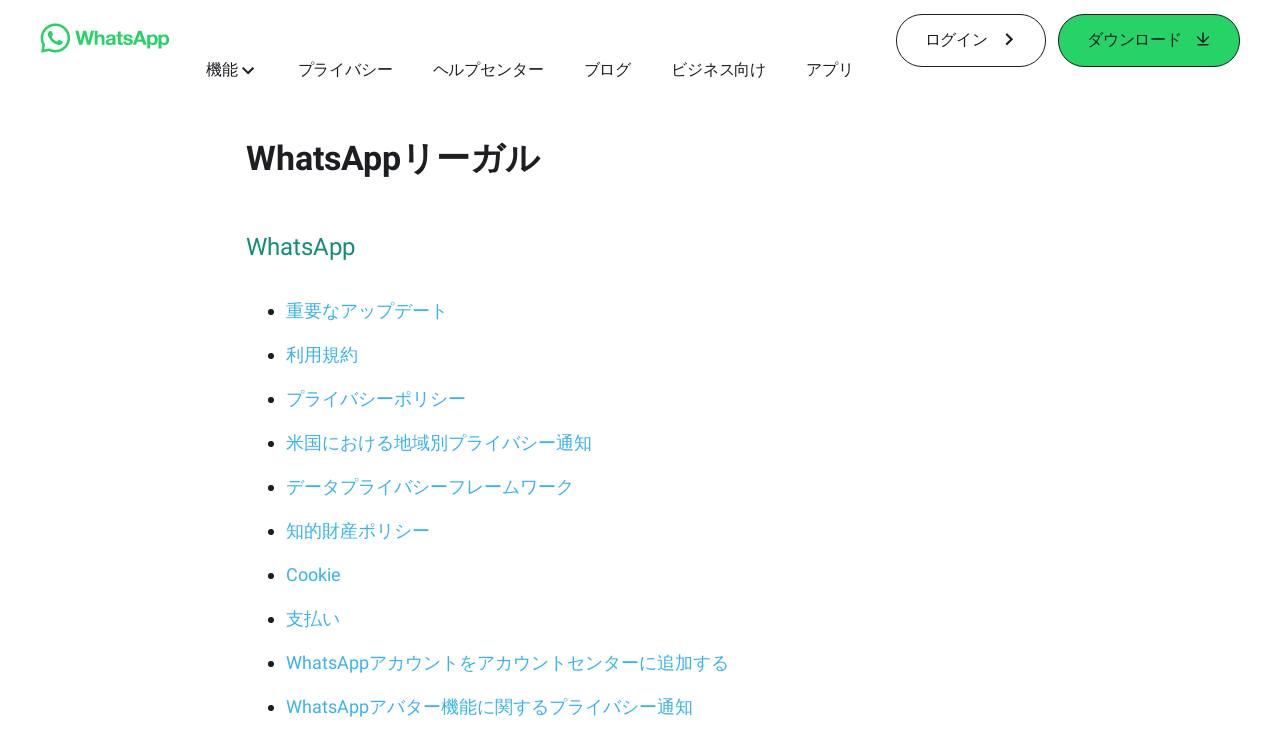

--- FILE ---
content_type: application/x-javascript; charset=utf-8
request_url: https://www.whatsapp.com/ajax/bz?__a=1&__ccg=UNKNOWN&__dyn=7xe6E5aQ1PyUbFp41twpUnwgU29zE6u7E3rw5ux609vCwjE1EE2Cw8G0um4o5-0me0sy0ny0RE2Jw8W1uw2oE17U2ZwrU1Xo1UU3jwea&__hs=20474.BP%3Awhatsapp_www_pkg.2.0...0&__hsi=7597684202805209823&__req=1&__rev=1032228374&__s=0jguty%3A59s22a%3Aeoglu3&__user=0&dpr=2&jazoest=2858&lsd=AdHL1VM1rr8
body_size: -1782
content:
for (;;);{"__ar":1,"rid":"Ah8CN74zMGNqDqnZNwbdV3Z","payload":null,"lid":"7597684216341482962"}